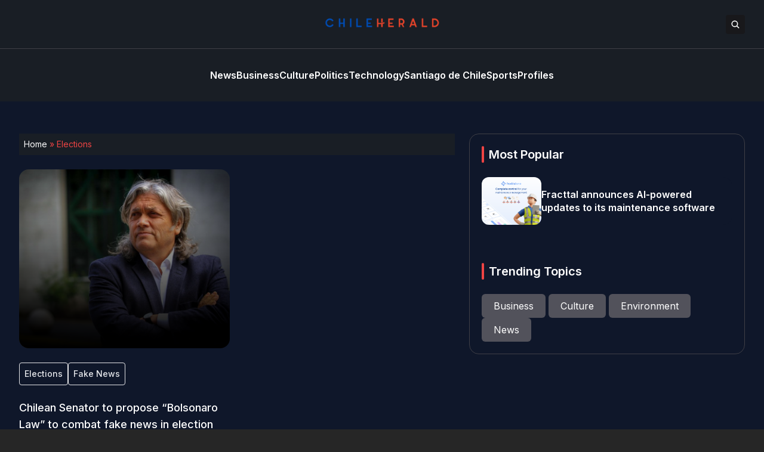

--- FILE ---
content_type: text/html; charset=UTF-8
request_url: https://www.chileherald.com/tag/elections/
body_size: 11351
content:


<!DOCTYPE html>
<html lang="en">
<head>
  <meta charset="UTF-8">
  <meta http-equiv="X-UA-Compatible" content="IE=edge">
  <meta name="viewport" content="width=device-width, initial-scale=1.0">
  <link rel="icon" type="image/png" href="https://www.chileherald.com/wp-content/themes/barbatos/assets/images/favicon.png">
  <link rel="stylesheet" href="https://www.chileherald.com/wp-content/themes/barbatos/assets/css/tailwindstyle.css">
  <!-- <script src="https://cdn.tailwindcss.com"></script> -->
  <link rel="preconnect" href="https://fonts.googleapis.com">
  <link rel="preconnect" href="https://fonts.gstatic.com" crossorigin>
  <link rel="stylesheet" href="https://www.chileherald.com/wp-content/themes/barbatos/assets/css/main.css">
  <title>Elections - Chile Herald</title>

  <!-- Google Tag Manager -->
  <!-- <script>(function(w,d,s,l,i){w[l]=w[l]||[];w[l].push({'gtm.start':
  new Date().getTime(),event:'gtm.js'});var f=d.getElementsByTagName(s)[0],
  j=d.createElement(s),dl=l!='dataLayer'?'&l='+l:'';j.async=true;j.src=
  'https://www.googletagmanager.com/gtm.js?id='+i+dl;f.parentNode.insertBefore(j,f);
  })(window,document,'script','dataLayer','GTM-M384CQL');</script> -->
  <!-- End Google Tag Manager -->

  <meta name='robots' content='index, follow, max-image-preview:large, max-snippet:-1, max-video-preview:-1' />

	<!-- This site is optimized with the Yoast SEO plugin v26.6 - https://yoast.com/wordpress/plugins/seo/ -->
	<link rel="canonical" href="https://chileherald.com/tag/elections/" />
	<meta property="og:locale" content="en_US" />
	<meta property="og:type" content="article" />
	<meta property="og:title" content="Elections - Chile Herald" />
	<meta property="og:url" content="https://chileherald.com/tag/elections/" />
	<meta property="og:site_name" content="Chile Herald" />
	<meta name="twitter:card" content="summary_large_image" />
	<script type="application/ld+json" class="yoast-schema-graph">{"@context":"https://schema.org","@graph":[{"@type":"CollectionPage","@id":"https://chileherald.com/tag/elections/","url":"https://chileherald.com/tag/elections/","name":"Elections - Chile Herald","isPartOf":{"@id":"https://chileherald.com/#website"},"primaryImageOfPage":{"@id":"https://chileherald.com/tag/elections/#primaryimage"},"image":{"@id":"https://chileherald.com/tag/elections/#primaryimage"},"thumbnailUrl":"https://www.chileherald.com/wp-content/uploads/2018/10/@andystefano.jpg","breadcrumb":{"@id":"https://chileherald.com/tag/elections/#breadcrumb"},"inLanguage":"en-US"},{"@type":"ImageObject","inLanguage":"en-US","@id":"https://chileherald.com/tag/elections/#primaryimage","url":"https://www.chileherald.com/wp-content/uploads/2018/10/@andystefano.jpg","contentUrl":"https://www.chileherald.com/wp-content/uploads/2018/10/@andystefano.jpg","width":820,"height":620,"caption":"Photo courtesy of Twitter @andystefano"},{"@type":"BreadcrumbList","@id":"https://chileherald.com/tag/elections/#breadcrumb","itemListElement":[{"@type":"ListItem","position":1,"name":"Home","item":"https://chileherald.com/"},{"@type":"ListItem","position":2,"name":"Elections"}]},{"@type":"WebSite","@id":"https://chileherald.com/#website","url":"https://chileherald.com/","name":"Chile Herald","description":"","potentialAction":[{"@type":"SearchAction","target":{"@type":"EntryPoint","urlTemplate":"https://chileherald.com/?s={search_term_string}"},"query-input":{"@type":"PropertyValueSpecification","valueRequired":true,"valueName":"search_term_string"}}],"inLanguage":"en-US"}]}</script>
	<!-- / Yoast SEO plugin. -->


<link rel='dns-prefetch' href='//www.googletagmanager.com' />
<link rel="alternate" type="application/rss+xml" title="Chile Herald &raquo; Elections Tag Feed" href="https://www.chileherald.com/tag/elections/feed/" />
<style id='wp-img-auto-sizes-contain-inline-css' type='text/css'>
img:is([sizes=auto i],[sizes^="auto," i]){contain-intrinsic-size:3000px 1500px}
/*# sourceURL=wp-img-auto-sizes-contain-inline-css */
</style>
<style id='wp-emoji-styles-inline-css' type='text/css'>

	img.wp-smiley, img.emoji {
		display: inline !important;
		border: none !important;
		box-shadow: none !important;
		height: 1em !important;
		width: 1em !important;
		margin: 0 0.07em !important;
		vertical-align: -0.1em !important;
		background: none !important;
		padding: 0 !important;
	}
/*# sourceURL=wp-emoji-styles-inline-css */
</style>
<style id='wp-block-library-inline-css' type='text/css'>
:root{--wp-block-synced-color:#7a00df;--wp-block-synced-color--rgb:122,0,223;--wp-bound-block-color:var(--wp-block-synced-color);--wp-editor-canvas-background:#ddd;--wp-admin-theme-color:#007cba;--wp-admin-theme-color--rgb:0,124,186;--wp-admin-theme-color-darker-10:#006ba1;--wp-admin-theme-color-darker-10--rgb:0,107,160.5;--wp-admin-theme-color-darker-20:#005a87;--wp-admin-theme-color-darker-20--rgb:0,90,135;--wp-admin-border-width-focus:2px}@media (min-resolution:192dpi){:root{--wp-admin-border-width-focus:1.5px}}.wp-element-button{cursor:pointer}:root .has-very-light-gray-background-color{background-color:#eee}:root .has-very-dark-gray-background-color{background-color:#313131}:root .has-very-light-gray-color{color:#eee}:root .has-very-dark-gray-color{color:#313131}:root .has-vivid-green-cyan-to-vivid-cyan-blue-gradient-background{background:linear-gradient(135deg,#00d084,#0693e3)}:root .has-purple-crush-gradient-background{background:linear-gradient(135deg,#34e2e4,#4721fb 50%,#ab1dfe)}:root .has-hazy-dawn-gradient-background{background:linear-gradient(135deg,#faaca8,#dad0ec)}:root .has-subdued-olive-gradient-background{background:linear-gradient(135deg,#fafae1,#67a671)}:root .has-atomic-cream-gradient-background{background:linear-gradient(135deg,#fdd79a,#004a59)}:root .has-nightshade-gradient-background{background:linear-gradient(135deg,#330968,#31cdcf)}:root .has-midnight-gradient-background{background:linear-gradient(135deg,#020381,#2874fc)}:root{--wp--preset--font-size--normal:16px;--wp--preset--font-size--huge:42px}.has-regular-font-size{font-size:1em}.has-larger-font-size{font-size:2.625em}.has-normal-font-size{font-size:var(--wp--preset--font-size--normal)}.has-huge-font-size{font-size:var(--wp--preset--font-size--huge)}.has-text-align-center{text-align:center}.has-text-align-left{text-align:left}.has-text-align-right{text-align:right}.has-fit-text{white-space:nowrap!important}#end-resizable-editor-section{display:none}.aligncenter{clear:both}.items-justified-left{justify-content:flex-start}.items-justified-center{justify-content:center}.items-justified-right{justify-content:flex-end}.items-justified-space-between{justify-content:space-between}.screen-reader-text{border:0;clip-path:inset(50%);height:1px;margin:-1px;overflow:hidden;padding:0;position:absolute;width:1px;word-wrap:normal!important}.screen-reader-text:focus{background-color:#ddd;clip-path:none;color:#444;display:block;font-size:1em;height:auto;left:5px;line-height:normal;padding:15px 23px 14px;text-decoration:none;top:5px;width:auto;z-index:100000}html :where(.has-border-color){border-style:solid}html :where([style*=border-top-color]){border-top-style:solid}html :where([style*=border-right-color]){border-right-style:solid}html :where([style*=border-bottom-color]){border-bottom-style:solid}html :where([style*=border-left-color]){border-left-style:solid}html :where([style*=border-width]){border-style:solid}html :where([style*=border-top-width]){border-top-style:solid}html :where([style*=border-right-width]){border-right-style:solid}html :where([style*=border-bottom-width]){border-bottom-style:solid}html :where([style*=border-left-width]){border-left-style:solid}html :where(img[class*=wp-image-]){height:auto;max-width:100%}:where(figure){margin:0 0 1em}html :where(.is-position-sticky){--wp-admin--admin-bar--position-offset:var(--wp-admin--admin-bar--height,0px)}@media screen and (max-width:600px){html :where(.is-position-sticky){--wp-admin--admin-bar--position-offset:0px}}

/*# sourceURL=wp-block-library-inline-css */
</style><style id='global-styles-inline-css' type='text/css'>
:root{--wp--preset--aspect-ratio--square: 1;--wp--preset--aspect-ratio--4-3: 4/3;--wp--preset--aspect-ratio--3-4: 3/4;--wp--preset--aspect-ratio--3-2: 3/2;--wp--preset--aspect-ratio--2-3: 2/3;--wp--preset--aspect-ratio--16-9: 16/9;--wp--preset--aspect-ratio--9-16: 9/16;--wp--preset--color--black: #000000;--wp--preset--color--cyan-bluish-gray: #abb8c3;--wp--preset--color--white: #ffffff;--wp--preset--color--pale-pink: #f78da7;--wp--preset--color--vivid-red: #cf2e2e;--wp--preset--color--luminous-vivid-orange: #ff6900;--wp--preset--color--luminous-vivid-amber: #fcb900;--wp--preset--color--light-green-cyan: #7bdcb5;--wp--preset--color--vivid-green-cyan: #00d084;--wp--preset--color--pale-cyan-blue: #8ed1fc;--wp--preset--color--vivid-cyan-blue: #0693e3;--wp--preset--color--vivid-purple: #9b51e0;--wp--preset--gradient--vivid-cyan-blue-to-vivid-purple: linear-gradient(135deg,rgb(6,147,227) 0%,rgb(155,81,224) 100%);--wp--preset--gradient--light-green-cyan-to-vivid-green-cyan: linear-gradient(135deg,rgb(122,220,180) 0%,rgb(0,208,130) 100%);--wp--preset--gradient--luminous-vivid-amber-to-luminous-vivid-orange: linear-gradient(135deg,rgb(252,185,0) 0%,rgb(255,105,0) 100%);--wp--preset--gradient--luminous-vivid-orange-to-vivid-red: linear-gradient(135deg,rgb(255,105,0) 0%,rgb(207,46,46) 100%);--wp--preset--gradient--very-light-gray-to-cyan-bluish-gray: linear-gradient(135deg,rgb(238,238,238) 0%,rgb(169,184,195) 100%);--wp--preset--gradient--cool-to-warm-spectrum: linear-gradient(135deg,rgb(74,234,220) 0%,rgb(151,120,209) 20%,rgb(207,42,186) 40%,rgb(238,44,130) 60%,rgb(251,105,98) 80%,rgb(254,248,76) 100%);--wp--preset--gradient--blush-light-purple: linear-gradient(135deg,rgb(255,206,236) 0%,rgb(152,150,240) 100%);--wp--preset--gradient--blush-bordeaux: linear-gradient(135deg,rgb(254,205,165) 0%,rgb(254,45,45) 50%,rgb(107,0,62) 100%);--wp--preset--gradient--luminous-dusk: linear-gradient(135deg,rgb(255,203,112) 0%,rgb(199,81,192) 50%,rgb(65,88,208) 100%);--wp--preset--gradient--pale-ocean: linear-gradient(135deg,rgb(255,245,203) 0%,rgb(182,227,212) 50%,rgb(51,167,181) 100%);--wp--preset--gradient--electric-grass: linear-gradient(135deg,rgb(202,248,128) 0%,rgb(113,206,126) 100%);--wp--preset--gradient--midnight: linear-gradient(135deg,rgb(2,3,129) 0%,rgb(40,116,252) 100%);--wp--preset--font-size--small: 13px;--wp--preset--font-size--medium: 20px;--wp--preset--font-size--large: 36px;--wp--preset--font-size--x-large: 42px;--wp--preset--spacing--20: 0.44rem;--wp--preset--spacing--30: 0.67rem;--wp--preset--spacing--40: 1rem;--wp--preset--spacing--50: 1.5rem;--wp--preset--spacing--60: 2.25rem;--wp--preset--spacing--70: 3.38rem;--wp--preset--spacing--80: 5.06rem;--wp--preset--shadow--natural: 6px 6px 9px rgba(0, 0, 0, 0.2);--wp--preset--shadow--deep: 12px 12px 50px rgba(0, 0, 0, 0.4);--wp--preset--shadow--sharp: 6px 6px 0px rgba(0, 0, 0, 0.2);--wp--preset--shadow--outlined: 6px 6px 0px -3px rgb(255, 255, 255), 6px 6px rgb(0, 0, 0);--wp--preset--shadow--crisp: 6px 6px 0px rgb(0, 0, 0);}:where(.is-layout-flex){gap: 0.5em;}:where(.is-layout-grid){gap: 0.5em;}body .is-layout-flex{display: flex;}.is-layout-flex{flex-wrap: wrap;align-items: center;}.is-layout-flex > :is(*, div){margin: 0;}body .is-layout-grid{display: grid;}.is-layout-grid > :is(*, div){margin: 0;}:where(.wp-block-columns.is-layout-flex){gap: 2em;}:where(.wp-block-columns.is-layout-grid){gap: 2em;}:where(.wp-block-post-template.is-layout-flex){gap: 1.25em;}:where(.wp-block-post-template.is-layout-grid){gap: 1.25em;}.has-black-color{color: var(--wp--preset--color--black) !important;}.has-cyan-bluish-gray-color{color: var(--wp--preset--color--cyan-bluish-gray) !important;}.has-white-color{color: var(--wp--preset--color--white) !important;}.has-pale-pink-color{color: var(--wp--preset--color--pale-pink) !important;}.has-vivid-red-color{color: var(--wp--preset--color--vivid-red) !important;}.has-luminous-vivid-orange-color{color: var(--wp--preset--color--luminous-vivid-orange) !important;}.has-luminous-vivid-amber-color{color: var(--wp--preset--color--luminous-vivid-amber) !important;}.has-light-green-cyan-color{color: var(--wp--preset--color--light-green-cyan) !important;}.has-vivid-green-cyan-color{color: var(--wp--preset--color--vivid-green-cyan) !important;}.has-pale-cyan-blue-color{color: var(--wp--preset--color--pale-cyan-blue) !important;}.has-vivid-cyan-blue-color{color: var(--wp--preset--color--vivid-cyan-blue) !important;}.has-vivid-purple-color{color: var(--wp--preset--color--vivid-purple) !important;}.has-black-background-color{background-color: var(--wp--preset--color--black) !important;}.has-cyan-bluish-gray-background-color{background-color: var(--wp--preset--color--cyan-bluish-gray) !important;}.has-white-background-color{background-color: var(--wp--preset--color--white) !important;}.has-pale-pink-background-color{background-color: var(--wp--preset--color--pale-pink) !important;}.has-vivid-red-background-color{background-color: var(--wp--preset--color--vivid-red) !important;}.has-luminous-vivid-orange-background-color{background-color: var(--wp--preset--color--luminous-vivid-orange) !important;}.has-luminous-vivid-amber-background-color{background-color: var(--wp--preset--color--luminous-vivid-amber) !important;}.has-light-green-cyan-background-color{background-color: var(--wp--preset--color--light-green-cyan) !important;}.has-vivid-green-cyan-background-color{background-color: var(--wp--preset--color--vivid-green-cyan) !important;}.has-pale-cyan-blue-background-color{background-color: var(--wp--preset--color--pale-cyan-blue) !important;}.has-vivid-cyan-blue-background-color{background-color: var(--wp--preset--color--vivid-cyan-blue) !important;}.has-vivid-purple-background-color{background-color: var(--wp--preset--color--vivid-purple) !important;}.has-black-border-color{border-color: var(--wp--preset--color--black) !important;}.has-cyan-bluish-gray-border-color{border-color: var(--wp--preset--color--cyan-bluish-gray) !important;}.has-white-border-color{border-color: var(--wp--preset--color--white) !important;}.has-pale-pink-border-color{border-color: var(--wp--preset--color--pale-pink) !important;}.has-vivid-red-border-color{border-color: var(--wp--preset--color--vivid-red) !important;}.has-luminous-vivid-orange-border-color{border-color: var(--wp--preset--color--luminous-vivid-orange) !important;}.has-luminous-vivid-amber-border-color{border-color: var(--wp--preset--color--luminous-vivid-amber) !important;}.has-light-green-cyan-border-color{border-color: var(--wp--preset--color--light-green-cyan) !important;}.has-vivid-green-cyan-border-color{border-color: var(--wp--preset--color--vivid-green-cyan) !important;}.has-pale-cyan-blue-border-color{border-color: var(--wp--preset--color--pale-cyan-blue) !important;}.has-vivid-cyan-blue-border-color{border-color: var(--wp--preset--color--vivid-cyan-blue) !important;}.has-vivid-purple-border-color{border-color: var(--wp--preset--color--vivid-purple) !important;}.has-vivid-cyan-blue-to-vivid-purple-gradient-background{background: var(--wp--preset--gradient--vivid-cyan-blue-to-vivid-purple) !important;}.has-light-green-cyan-to-vivid-green-cyan-gradient-background{background: var(--wp--preset--gradient--light-green-cyan-to-vivid-green-cyan) !important;}.has-luminous-vivid-amber-to-luminous-vivid-orange-gradient-background{background: var(--wp--preset--gradient--luminous-vivid-amber-to-luminous-vivid-orange) !important;}.has-luminous-vivid-orange-to-vivid-red-gradient-background{background: var(--wp--preset--gradient--luminous-vivid-orange-to-vivid-red) !important;}.has-very-light-gray-to-cyan-bluish-gray-gradient-background{background: var(--wp--preset--gradient--very-light-gray-to-cyan-bluish-gray) !important;}.has-cool-to-warm-spectrum-gradient-background{background: var(--wp--preset--gradient--cool-to-warm-spectrum) !important;}.has-blush-light-purple-gradient-background{background: var(--wp--preset--gradient--blush-light-purple) !important;}.has-blush-bordeaux-gradient-background{background: var(--wp--preset--gradient--blush-bordeaux) !important;}.has-luminous-dusk-gradient-background{background: var(--wp--preset--gradient--luminous-dusk) !important;}.has-pale-ocean-gradient-background{background: var(--wp--preset--gradient--pale-ocean) !important;}.has-electric-grass-gradient-background{background: var(--wp--preset--gradient--electric-grass) !important;}.has-midnight-gradient-background{background: var(--wp--preset--gradient--midnight) !important;}.has-small-font-size{font-size: var(--wp--preset--font-size--small) !important;}.has-medium-font-size{font-size: var(--wp--preset--font-size--medium) !important;}.has-large-font-size{font-size: var(--wp--preset--font-size--large) !important;}.has-x-large-font-size{font-size: var(--wp--preset--font-size--x-large) !important;}
/*# sourceURL=global-styles-inline-css */
</style>

<style id='classic-theme-styles-inline-css' type='text/css'>
/*! This file is auto-generated */
.wp-block-button__link{color:#fff;background-color:#32373c;border-radius:9999px;box-shadow:none;text-decoration:none;padding:calc(.667em + 2px) calc(1.333em + 2px);font-size:1.125em}.wp-block-file__button{background:#32373c;color:#fff;text-decoration:none}
/*# sourceURL=/wp-includes/css/classic-themes.min.css */
</style>

<!-- Google tag (gtag.js) snippet added by Site Kit -->
<!-- Google Analytics snippet added by Site Kit -->
<script type="text/javascript" src="https://www.googletagmanager.com/gtag/js?id=GT-5D9BCQ9" id="google_gtagjs-js" async></script>
<script type="text/javascript" id="google_gtagjs-js-after">
/* <![CDATA[ */
window.dataLayer = window.dataLayer || [];function gtag(){dataLayer.push(arguments);}
gtag("set","linker",{"domains":["www.chileherald.com"]});
gtag("js", new Date());
gtag("set", "developer_id.dZTNiMT", true);
gtag("config", "GT-5D9BCQ9");
//# sourceURL=google_gtagjs-js-after
/* ]]> */
</script>
<link rel="https://api.w.org/" href="https://www.chileherald.com/wp-json/" /><link rel="alternate" title="JSON" type="application/json" href="https://www.chileherald.com/wp-json/wp/v2/tags/147" /><link rel="EditURI" type="application/rsd+xml" title="RSD" href="https://www.chileherald.com/xmlrpc.php?rsd" />
<meta name="generator" content="WordPress 6.9" />
<meta name="generator" content="Site Kit by Google 1.168.0" /><link rel="icon" href="https://www.chileherald.com/wp-content/uploads/2018/08/cropped-fabicon2-32x32.png" sizes="32x32" />
<link rel="icon" href="https://www.chileherald.com/wp-content/uploads/2018/08/cropped-fabicon2-192x192.png" sizes="192x192" />
<link rel="apple-touch-icon" href="https://www.chileherald.com/wp-content/uploads/2018/08/cropped-fabicon2-180x180.png" />
<meta name="msapplication-TileImage" content="https://www.chileherald.com/wp-content/uploads/2018/08/cropped-fabicon2-270x270.png" />
</head>
<body>

<!-- Google Tag Manager (noscript) -->
<!-- <noscript><iframe src="https://www.googletagmanager.com/ns.html?id=GTM-M384CQL" height="0" width="0" style="display:none;visibility:hidden"></iframe></noscript> -->
<!-- End Google Tag Manager (noscript) -->


<div class="onScrollDown hjs fixed  top-0 left-0 w-full z-50">
  <div class="header bg-he text-white">
    <div class="topbar border-b border-b-zinc-700 py-6 transition-all duration-300 relative">

      <div class="absolute left-0 h-full w-full bg-he searchModal z-30 transition-all">
        <div class="flex items-center w-full h-full">
          <div class="w-full px-2 md:px-10">
              
            <div class="flex items-center justify-center w-full h-full">
              <div class="w-full px-5 sm:px-10">
                <form class="border-b border-gray-800 input-group relative flex w-full justify-end " action="https://www.chileherald.com" method="GET">
                  <input type="text" name="s" value="" class=" bg-transparent text-sm md:text-2xl form-control relative flex-auto min-w-0 block px-3 font-normal text-gray-70 border-none m-0 focus:outline-none" placeholder="Search">
                  
                  <button type="submit" class="btn pl-4  font-medium text-xs focus:shadow-lg focus:outline-none flex items-center">
                    <img class="w-4 filter-white" src="https://www.chileherald.com/wp-content/themes/barbatos/assets/images/icon-search.svg" alt="techli search">
                  </button>
                </form>
              </div>
  
              <button class="font-medium text-xl relative -top-0.5" id="closeSearch" style="line-height:1;">x</button>
            </div>
          </div>
        </div>
      </div>

      <div class="lg:w-[95%] 2xl:w-[1440px] m-auto px-4 lg:px-0">
        <div class="w-full flex justify-between items-center gap-2">

          <div class="w-2/5 hidden lg:block">
            <!-- <div class="w-full flex items-center gap-6">
              <a href="https://www.facebook.com/techli/" target="_blank" class="transition-all hover:text-red-500">
                <svg xmlns="http://www.w3.org/2000/svg" viewBox="0 0 320 512" class="w-2.5 ">
                  <path class="transition-all duration-100" fill="currentColor" d="M279.14 288l14.22-92.66h-88.91v-60.13c0-25.35 12.42-50.06 52.24-50.06h40.42V6.26S260.43 0 225.36 0c-73.22 0-121.08 44.38-121.08 124.72v70.62H22.89V288h81.39v224h100.17V288z"/>
                </svg>
              </a>
    
              <a href="https://twitter.com/Techli" target="_blank" class="transition-all hover:text-red-500">
                <svg xmlns="http://www.w3.org/2000/svg" viewBox="0 0 512 512" class="w-4"><path class="transition-all duration-100" fill="currentColor" d="M459.37 151.716c.325 4.548.325 9.097.325 13.645 0 138.72-105.583 298.558-298.558 298.558-59.452 0-114.68-17.219-161.137-47.106 8.447.974 16.568 1.299 25.34 1.299 49.055 0 94.213-16.568 130.274-44.832-46.132-.975-84.792-31.188-98.112-72.772 6.498.974 12.995 1.624 19.818 1.624 9.421 0 18.843-1.3 27.614-3.573-48.081-9.747-84.143-51.98-84.143-102.985v-1.299c13.969 7.797 30.214 12.67 47.431 13.319-28.264-18.843-46.781-51.005-46.781-87.391 0-19.492 5.197-37.36 14.294-52.954 51.655 63.675 129.3 105.258 216.365 109.807-1.624-7.797-2.599-15.918-2.599-24.04 0-57.828 46.782-104.934 104.934-104.934 30.213 0 57.502 12.67 76.67 33.137 23.715-4.548 46.456-13.32 66.599-25.34-7.798 24.366-24.366 44.833-46.132 57.827 21.117-2.273 41.584-8.122 60.426-16.243-14.292 20.791-32.161 39.308-52.628 54.253z"/></svg>
              </a>
    
              <a href="https://www.instagram.com/techlinews/" target="_blank" class="transition-all hover:text-red-500">
                <svg xmlns="http://www.w3.org/2000/svg" viewBox="0 0 448 512" class="w-4"><path class="transition-all duration-100" fill="currentColor" d="M224.1 141c-63.6 0-114.9 51.3-114.9 114.9s51.3 114.9 114.9 114.9S339 319.5 339 255.9 287.7 141 224.1 141zm0 189.6c-41.1 0-74.7-33.5-74.7-74.7s33.5-74.7 74.7-74.7 74.7 33.5 74.7 74.7-33.6 74.7-74.7 74.7zm146.4-194.3c0 14.9-12 26.8-26.8 26.8-14.9 0-26.8-12-26.8-26.8s12-26.8 26.8-26.8 26.8 12 26.8 26.8zm76.1 27.2c-1.7-35.9-9.9-67.7-36.2-93.9-26.2-26.2-58-34.4-93.9-36.2-37-2.1-147.9-2.1-184.9 0-35.8 1.7-67.6 9.9-93.9 36.1s-34.4 58-36.2 93.9c-2.1 37-2.1 147.9 0 184.9 1.7 35.9 9.9 67.7 36.2 93.9s58 34.4 93.9 36.2c37 2.1 147.9 2.1 184.9 0 35.9-1.7 67.7-9.9 93.9-36.2 26.2-26.2 34.4-58 36.2-93.9 2.1-37 2.1-147.8 0-184.8zM398.8 388c-7.8 19.6-22.9 34.7-42.6 42.6-29.5 11.7-99.5 9-132.1 9s-102.7 2.6-132.1-9c-19.6-7.8-34.7-22.9-42.6-42.6-11.7-29.5-9-99.5-9-132.1s-2.6-102.7 9-132.1c7.8-19.6 22.9-34.7 42.6-42.6 29.5-11.7 99.5-9 132.1-9s102.7-2.6 132.1 9c19.6 7.8 34.7 22.9 42.6 42.6 11.7 29.5 9 99.5 9 132.1s2.7 102.7-9 132.1z"></path></svg>
              </a>
    
              <a href="https://www.linkedin.com/company/techli/" target="_blank" class="transition-all hover:text-red-500">
                <svg xmlns="http://www.w3.org/2000/svg" viewBox="0 0 448 512" class="w-4 h-4"><path fill="currentColor" d="M100.28 448H7.4V148.9h92.88zM53.79 108.1C24.09 108.1 0 83.5 0 53.8a53.79 53.79 0 0 1 107.58 0c0 29.7-24.1 54.3-53.79 54.3zM447.9 448h-92.68V302.4c0-34.7-.7-79.2-48.29-79.2-48.29 0-55.69 37.7-55.69 76.7V448h-92.78V148.9h89.08v40.8h1.3c12.4-23.5 42.69-48.3 87.88-48.3 94 0 111.28 61.9 111.28 142.3V448z"></path></svg>
              </a>
            </div> -->
          </div>

          <div class="w-2/5 lg:text-center">
            <a href="https://www.chileherald.com" class="inline-block">
              <img class="w-[120px] lg:w-[200px] lg:m-auto logo transition-all duration-200" src="https://www.chileherald.com/wp-content/themes/barbatos/assets/images/logo.png" alt="Logo">
            </a>
          </div>

          <div class="w-2/5 flex items-center justify-end gap-2">
            <button class="rounded bg-zinc-900 btn p-2 text-white hover:bg-red-500 transition-all duration-300 font-medium text-xs focus:shadow-lg focus:outline-none items-center openSearch" type="button"> 
              <img class="w-4 filter-white" src="https://www.chileherald.com/wp-content/themes/barbatos/assets/images/icon-search.svg" alt="techli search">
            </button>

            <div class="block lg:hidden">
              <div class="wrap-hamburger" id="hamburgerMobile">
                <span></span>
                <span></span>
                <span></span>
              </div>
            </div>
          </div>
        </div>
      </div>
    </div>

    <div class="menu">
      <div class="hidden lg:block mobileNav lg:w-[95%] 2xl:w-[1440px] m-auto px-4 lg:px-0 py-6">
        <nav class="text-center lg:flex lg:flex-wrap justify-center gap-x-7 nav text-white">
            
              <div class="relative">
                <div class="lg:flex items-center gap-2">
                  <a 
                    class="relative py-2 font-semibold transition-all hover:text-red-500"
                    href="https://www.chileherald.com/news/" 
                    target=""
                  >
                    <span>News</span>
                  </a>
                </div>
              </div>
              
              <div class="relative">
                <div class="lg:flex items-center gap-2">
                  <a 
                    class="relative py-2 font-semibold transition-all hover:text-red-500"
                    href="https://www.chileherald.com/business/" 
                    target=""
                  >
                    <span>Business</span>
                  </a>
                </div>
              </div>
              
              <div class="relative">
                <div class="lg:flex items-center gap-2">
                  <a 
                    class="relative py-2 font-semibold transition-all hover:text-red-500"
                    href="https://www.chileherald.com/culture/" 
                    target=""
                  >
                    <span>Culture</span>
                  </a>
                </div>
              </div>
              
              <div class="relative">
                <div class="lg:flex items-center gap-2">
                  <a 
                    class="relative py-2 font-semibold transition-all hover:text-red-500"
                    href="https://www.chileherald.com/politics/" 
                    target=""
                  >
                    <span>Politics</span>
                  </a>
                </div>
              </div>
              
              <div class="relative">
                <div class="lg:flex items-center gap-2">
                  <a 
                    class="relative py-2 font-semibold transition-all hover:text-red-500"
                    href="https://www.chileherald.com/technology/" 
                    target=""
                  >
                    <span>Technology</span>
                  </a>
                </div>
              </div>
              
              <div class="relative">
                <div class="lg:flex items-center gap-2">
                  <a 
                    class="relative py-2 font-semibold transition-all hover:text-red-500"
                    href="https://www.chileherald.com/santiago-de-chile/" 
                    target=""
                  >
                    <span>Santiago de Chile</span>
                  </a>
                </div>
              </div>
              
              <div class="relative">
                <div class="lg:flex items-center gap-2">
                  <a 
                    class="relative py-2 font-semibold transition-all hover:text-red-500"
                    href="https://www.chileherald.com/sports/" 
                    target=""
                  >
                    <span>Sports</span>
                  </a>
                </div>
              </div>
              
              <div class="relative">
                <div class="lg:flex items-center gap-2">
                  <a 
                    class="relative py-2 font-semibold transition-all hover:text-red-500"
                    href="https://www.chileherald.com/profiles/" 
                    target=""
                  >
                    <span>Profiles</span>
                  </a>
                </div>
              </div>
                              </nav>

        <div class="block lg:hidden">
          <div class="w-full flex items-center justify-center gap-6 mt-6">
            <a href="https://www.facebook.com/techli/" target="_blank">
              <svg xmlns="http://www.w3.org/2000/svg" viewBox="0 0 320 512" class="w-2.5 ">
                <path class="transition-all duration-100" fill="currentColor" d="M279.14 288l14.22-92.66h-88.91v-60.13c0-25.35 12.42-50.06 52.24-50.06h40.42V6.26S260.43 0 225.36 0c-73.22 0-121.08 44.38-121.08 124.72v70.62H22.89V288h81.39v224h100.17V288z"/>
              </svg>
            </a>
  
            <a href="https://twitter.com/Techli" target="_blank">
              <svg xmlns="http://www.w3.org/2000/svg" viewBox="0 0 512 512" class="w-4"><path class="transition-all duration-100" fill="currentColor" d="M459.37 151.716c.325 4.548.325 9.097.325 13.645 0 138.72-105.583 298.558-298.558 298.558-59.452 0-114.68-17.219-161.137-47.106 8.447.974 16.568 1.299 25.34 1.299 49.055 0 94.213-16.568 130.274-44.832-46.132-.975-84.792-31.188-98.112-72.772 6.498.974 12.995 1.624 19.818 1.624 9.421 0 18.843-1.3 27.614-3.573-48.081-9.747-84.143-51.98-84.143-102.985v-1.299c13.969 7.797 30.214 12.67 47.431 13.319-28.264-18.843-46.781-51.005-46.781-87.391 0-19.492 5.197-37.36 14.294-52.954 51.655 63.675 129.3 105.258 216.365 109.807-1.624-7.797-2.599-15.918-2.599-24.04 0-57.828 46.782-104.934 104.934-104.934 30.213 0 57.502 12.67 76.67 33.137 23.715-4.548 46.456-13.32 66.599-25.34-7.798 24.366-24.366 44.833-46.132 57.827 21.117-2.273 41.584-8.122 60.426-16.243-14.292 20.791-32.161 39.308-52.628 54.253z"/></svg>
            </a>
  
            <a href="https://www.instagram.com/techlinews/" target="_blank">
              <svg xmlns="http://www.w3.org/2000/svg" viewBox="0 0 448 512" class="w-4"><path class="transition-all duration-100" fill="currentColor" d="M224.1 141c-63.6 0-114.9 51.3-114.9 114.9s51.3 114.9 114.9 114.9S339 319.5 339 255.9 287.7 141 224.1 141zm0 189.6c-41.1 0-74.7-33.5-74.7-74.7s33.5-74.7 74.7-74.7 74.7 33.5 74.7 74.7-33.6 74.7-74.7 74.7zm146.4-194.3c0 14.9-12 26.8-26.8 26.8-14.9 0-26.8-12-26.8-26.8s12-26.8 26.8-26.8 26.8 12 26.8 26.8zm76.1 27.2c-1.7-35.9-9.9-67.7-36.2-93.9-26.2-26.2-58-34.4-93.9-36.2-37-2.1-147.9-2.1-184.9 0-35.8 1.7-67.6 9.9-93.9 36.1s-34.4 58-36.2 93.9c-2.1 37-2.1 147.9 0 184.9 1.7 35.9 9.9 67.7 36.2 93.9s58 34.4 93.9 36.2c37 2.1 147.9 2.1 184.9 0 35.9-1.7 67.7-9.9 93.9-36.2 26.2-26.2 34.4-58 36.2-93.9 2.1-37 2.1-147.8 0-184.8zM398.8 388c-7.8 19.6-22.9 34.7-42.6 42.6-29.5 11.7-99.5 9-132.1 9s-102.7 2.6-132.1-9c-19.6-7.8-34.7-22.9-42.6-42.6-11.7-29.5-9-99.5-9-132.1s-2.6-102.7 9-132.1c7.8-19.6 22.9-34.7 42.6-42.6 29.5-11.7 99.5-9 132.1-9s102.7-2.6 132.1 9c19.6 7.8 34.7 22.9 42.6 42.6 11.7 29.5 9 99.5 9 132.1s2.7 102.7-9 132.1z"></path></svg>
            </a>
  
            <a href="https://www.linkedin.com/company/techli/" target="_blank">
              <svg xmlns="http://www.w3.org/2000/svg" viewBox="0 0 448 512" class="w-4 h-4"><path fill="currentColor" d="M100.28 448H7.4V148.9h92.88zM53.79 108.1C24.09 108.1 0 83.5 0 53.8a53.79 53.79 0 0 1 107.58 0c0 29.7-24.1 54.3-53.79 54.3zM447.9 448h-92.68V302.4c0-34.7-.7-79.2-48.29-79.2-48.29 0-55.69 37.7-55.69 76.7V448h-92.78V148.9h89.08v40.8h1.3c12.4-23.5 42.69-48.3 87.88-48.3 94 0 111.28 61.9 111.28 142.3V448z"></path></svg>
            </a>
          </div>
        </div>
      </div>
    </div>
  </div>
</div>

<div class="pt-16 lg:pt-32"></div>


<main>
  <section class="py-10 lg:py-24 bg-slate-900">
		<div class="lg:w-[95%] 2xl:w-[1440px] m-auto px-8 lg:px-0">
			<div class="lg:flex">
				<div class="w-full lg:w-[60%]">
          <div class="text-white text-sm bg-he breadcrumb">
            <div class="p-2 rounded mb-6">
<p id="breadcrumbs"><span><span><a href="https://chileherald.com/">Home</a></span> » <span class="breadcrumb_last" aria-current="page">Elections</span></span></p></div>          </div>

          <div class="grid xl:grid-cols-2 gap-6">
                            <div class="article article-hover bg-slate-900 overflow-hidden text-white relative">
                  <div class="h-[200px] lg:h-[300px] relative" title="Chilean Senator to propose &#8220;Bolsonaro Law&#8221; to combat fake news in election campaigns">
                    <div class="article-image overflow-hidden imgfit h-full relative rounded-2xl">
                      <a href="https://www.chileherald.com/bolsonaro-law-fake-news-elections/1526/" class="block w-full h-full z-10 relative ">
                        <img width="820" height="620" src="https://www.chileherald.com/wp-content/uploads/2018/10/@andystefano.jpg" class="attachment-large size-large wp-post-image" alt="" decoding="async" fetchpriority="high" srcset="https://www.chileherald.com/wp-content/uploads/2018/10/@andystefano.jpg 820w, https://www.chileherald.com/wp-content/uploads/2018/10/@andystefano-300x227.jpg 300w, https://www.chileherald.com/wp-content/uploads/2018/10/@andystefano-768x581.jpg 768w" sizes="(max-width: 820px) 100vw, 820px" />                        <div class="absolute top-0 left-0 w-full h-full bg-gradient-to-t from-black to-transparent"></div>
                      </a>
                    </div>
                  </div>
  
                  <div class="pb-5">
                    <div class="my-6 text-sm font-medium flex flex-wrap gap-2">
                                            <ul class="flex flex-wrap gap-2">
                                                                            <li>
                            <a href="https://www.chileherald.com/tag/elections/" class="rounded block border border-zinc-200 p-2 text-sm text-gray-200 hover:bg-red-800 hover:text-white 500-duration transition hover:border-red-900">
                              Elections                            </a>
                          </li>
                                                  <li>
                            <a href="https://www.chileherald.com/tag/fake-news/" class="rounded block border border-zinc-200 p-2 text-sm text-gray-200 hover:bg-red-800 hover:text-white 500-duration transition hover:border-red-900">
                              Fake News                            </a>
                          </li>
                                              </ul>
                                        </div>
  
                    <h3 class="mb-6 lg:text-lg font-medium leading-snug">
                      <a href="https://www.chileherald.com/bolsonaro-law-fake-news-elections/1526/" class="article-title">Chilean Senator to propose &#8220;Bolsonaro Law&#8221; to combat fake news in election campaigns</a>
                    </h3>

                    <div class="relative text-xs lg:text-sm mb-6 flex items-center gap-4">
                      <span class="z-10 relative"> <span class="opacity-80"> By </span> <a href="https://www.chileherald.com/author/frances-jenner/" class="article-author font-bold">Frances Jenner </a></span>
                      <span class="block z-10 relative opacity-80"> October 24, 2018 </span>
                    </div>

                    <p class="mb-6">
                      <a href="https://www.chileherald.com/bolsonaro-law-fake-news-elections/1526/" class="opacity-80">
                        Alejandro Navarro, Senator for the BioBio region in Chile, announced that he will propose a...
                      </a>
                    </p>

                    <div>
                      <a href="https://www.chileherald.com/bolsonaro-law-fake-news-elections/1526/" class="inline-block text-sm rounded-md text-red-500">Read More</a>
                    </div>
                  </div>
                </div>
                      </div>

          <div class="mt-10">
                      </div>
        </div>

        <!-- sidebar -->
				<div class="w-full lg:w-[40%] lg:pl-6 mt-16 lg:mt-0">
					<div style="position:sticky; top: 7.5rem;">
						
<div class="border-zinc-700 border rounded-2xl p-5 text-white">

  <!-- posts -->
  <div class="sidebar">
    <h2 class="text-xl font-semibold  mb-6 relative pl-3">
      <span class="absolute top-0 left-0 w-1 h-full bg-red-500 rounded"></span>
      <span>Most Popular</span>
    </h2>
  
          <div class="article article-hover bg-slate-900 rounded-2xl text-white">
        <div class="flex items-center gap-4 mb-5 post-block">
          <div>
            <div class="w-[100px] h-[80px] overflow-hidden imgfit article-image rounded-xl">
              <a href="https://www.chileherald.com/fracttal-announces-ai-powered-updates-to-its-maintenance-software/1644/" class="w-full h-full block relative">
                <img width="300" height="225" src="https://www.chileherald.com/wp-content/uploads/2024/04/Capterra-01-EN-300x225.png" class="attachment-medium size-medium wp-post-image" alt="" decoding="async" loading="lazy" srcset="https://www.chileherald.com/wp-content/uploads/2024/04/Capterra-01-EN-300x225.png 300w, https://www.chileherald.com/wp-content/uploads/2024/04/Capterra-01-EN-1024x768.png 1024w, https://www.chileherald.com/wp-content/uploads/2024/04/Capterra-01-EN-768x576.png 768w, https://www.chileherald.com/wp-content/uploads/2024/04/Capterra-01-EN-1536x1152.png 1536w, https://www.chileherald.com/wp-content/uploads/2024/04/Capterra-01-EN.png 1600w" sizes="auto, (max-width: 300px) 100vw, 300px" />              </a>
            </div>
          </div>
    
          <h3 class="text-base font-semibold leading-snug">
            <a href="https://www.chileherald.com/fracttal-announces-ai-powered-updates-to-its-maintenance-software/1644/" class="z-10 relative article-title">Fracttal announces AI-powered updates to its maintenance software</a>
          </h3>
        </div>
      </div>
      </div>
  
  
      <h2 class="text-xl font-semibold  mt-16 mb-6 relative pl-3">
      <span class="absolute top-0 left-0 w-1 h-full bg-red-500 rounded"></span>
      <span>Trending Topics</span>
    </h2>
  
      <a href="https://www.chileherald.com/business/" class="relative z-20">
      <span class="inline-block py-2 px-5 bg-zinc-600 rounded-md" style="background-color:;">Business</span>
    </a>
      <a href="https://www.chileherald.com/culture/" class="relative z-20">
      <span class="inline-block py-2 px-5 bg-zinc-600 rounded-md" style="background-color:;">Culture</span>
    </a>
      <a href="https://www.chileherald.com/environment/" class="relative z-20">
      <span class="inline-block py-2 px-5 bg-zinc-600 rounded-md" style="background-color:;">Environment</span>
    </a>
      <a href="https://www.chileherald.com/news/" class="relative z-20">
      <span class="inline-block py-2 px-5 bg-zinc-600 rounded-md" style="background-color:;">News</span>
    </a>
  
  </div>

					</div>
				</div>
      </div>
    </div>
</section>
</main>


<footer class="footer px-5 text-center py-16 text-white relative overflow-hidden" style="background-color: #181b33;">

  <div class="footer-shape">  
		<span class="absolute left-0 bottom-0" data-wow-delay="1.5s" data-wow-duration="1.5s" style="visibility: visible; animation-duration: 1.5s; animation-delay: 1.5s; animation-name: fadeInUp;">
			<img width="463" height="522" loading="lazy" src="https://www.chileherald.com/wp-content/themes/barbatos/assets/images/footer-shape-1.png" alt="footer-shape">
		</span>
		<span class="absolute top-[30px] left-[420px]" data-wow-delay="1.5s" data-wow-duration="1.5s" style="visibility: visible; animation-duration: 1.5s; animation-delay: 1.5s; animation-name: fadeInUp;">
			<img width="234" height="234" loading="lazy" src="https://www.chileherald.com/wp-content/themes/barbatos/assets/images/footer-shape-2.png" alt="footer-shape">
		</span>
		<span class="absolute bottom-[30px] right-[595px]" data-wow-delay="1.5s" data-wow-duration="1.5s" style="visibility: visible; animation-duration: 1.5s; animation-delay: 1.5s; animation-name: fadeInUp;">
			<img width="234" height="234" loading="lazy" src="https://www.chileherald.com/wp-content/themes/barbatos/assets/images/footer-shape-2.png" alt="footer-shape">
		</span>
		<span class="absolute bottom-[119px] right-[468px]" data-wow-delay="1.5s" data-wow-duration="1.5s" style="visibility: visible; animation-duration: 1.5s; animation-delay: 1.5s; animation-name: fadeInUp;">
			<img width="112" height="112" loading="lazy" src="https://www.chileherald.com/wp-content/themes/barbatos/assets/images/footer-shape-4.png" alt="footer-shape">
		</span>		
		<span class="absolute bottom-[1px] right-[66px]" data-wow-delay="1.5s" data-wow-duration="1.5s" style="visibility: visible; animation-duration: 1.5s; animation-delay: 1.5s; animation-name: fadeInUp;">
			<img width="574" height="144" loading="lazy" src="https://www.chileherald.com/wp-content/themes/barbatos/assets/images/footer-shape-5.png" alt="footer-shape">
		</span>
	</div>


  <div class="container m-auto relative z-20">
    <div class="">
      <div class="text-center mb-6">
        <a href="https://www.chileherald.com" class="h-full inline-block w-[100px] sm:w-[200px]">
          <img class="w-full" src="https://www.chileherald.com/wp-content/themes/barbatos/assets/images/logo.png" alt="logo">
        </a>
      </div>

      <!-- <div class="text-center text-sm opacity-60 mb-6">
        <p>The source for news on entrepreneurship & innovation in the Midwest.</p>
      </div> -->
      
      <div class="w-full flex justify-center items-center gap-8">
        <!-- <a href="https://www.facebook.com/techli/" target="_blank">
          <svg xmlns="http://www.w3.org/2000/svg" viewBox="0 0 320 512" class="w-2.5 ">
            <path class="transition-all duration-100" fill="currentColor" d="M279.14 288l14.22-92.66h-88.91v-60.13c0-25.35 12.42-50.06 52.24-50.06h40.42V6.26S260.43 0 225.36 0c-73.22 0-121.08 44.38-121.08 124.72v70.62H22.89V288h81.39v224h100.17V288z"/>
          </svg>
        </a>

        <a href="https://twitter.com/Techli" target="_blank">
          <svg xmlns="http://www.w3.org/2000/svg" viewBox="0 0 512 512" class="w-4"><path class="transition-all duration-100" fill="currentColor" d="M459.37 151.716c.325 4.548.325 9.097.325 13.645 0 138.72-105.583 298.558-298.558 298.558-59.452 0-114.68-17.219-161.137-47.106 8.447.974 16.568 1.299 25.34 1.299 49.055 0 94.213-16.568 130.274-44.832-46.132-.975-84.792-31.188-98.112-72.772 6.498.974 12.995 1.624 19.818 1.624 9.421 0 18.843-1.3 27.614-3.573-48.081-9.747-84.143-51.98-84.143-102.985v-1.299c13.969 7.797 30.214 12.67 47.431 13.319-28.264-18.843-46.781-51.005-46.781-87.391 0-19.492 5.197-37.36 14.294-52.954 51.655 63.675 129.3 105.258 216.365 109.807-1.624-7.797-2.599-15.918-2.599-24.04 0-57.828 46.782-104.934 104.934-104.934 30.213 0 57.502 12.67 76.67 33.137 23.715-4.548 46.456-13.32 66.599-25.34-7.798 24.366-24.366 44.833-46.132 57.827 21.117-2.273 41.584-8.122 60.426-16.243-14.292 20.791-32.161 39.308-52.628 54.253z"/></svg>
        </a>

        <a href="https://www.instagram.com/techlinews/" target="_blank">
          <svg xmlns="http://www.w3.org/2000/svg" viewBox="0 0 448 512" class="w-4"><path class="transition-all duration-100" fill="currentColor" d="M224.1 141c-63.6 0-114.9 51.3-114.9 114.9s51.3 114.9 114.9 114.9S339 319.5 339 255.9 287.7 141 224.1 141zm0 189.6c-41.1 0-74.7-33.5-74.7-74.7s33.5-74.7 74.7-74.7 74.7 33.5 74.7 74.7-33.6 74.7-74.7 74.7zm146.4-194.3c0 14.9-12 26.8-26.8 26.8-14.9 0-26.8-12-26.8-26.8s12-26.8 26.8-26.8 26.8 12 26.8 26.8zm76.1 27.2c-1.7-35.9-9.9-67.7-36.2-93.9-26.2-26.2-58-34.4-93.9-36.2-37-2.1-147.9-2.1-184.9 0-35.8 1.7-67.6 9.9-93.9 36.1s-34.4 58-36.2 93.9c-2.1 37-2.1 147.9 0 184.9 1.7 35.9 9.9 67.7 36.2 93.9s58 34.4 93.9 36.2c37 2.1 147.9 2.1 184.9 0 35.9-1.7 67.7-9.9 93.9-36.2 26.2-26.2 34.4-58 36.2-93.9 2.1-37 2.1-147.8 0-184.8zM398.8 388c-7.8 19.6-22.9 34.7-42.6 42.6-29.5 11.7-99.5 9-132.1 9s-102.7 2.6-132.1-9c-19.6-7.8-34.7-22.9-42.6-42.6-11.7-29.5-9-99.5-9-132.1s-2.6-102.7 9-132.1c7.8-19.6 22.9-34.7 42.6-42.6 29.5-11.7 99.5-9 132.1-9s102.7-2.6 132.1 9c19.6 7.8 34.7 22.9 42.6 42.6 11.7 29.5 9 99.5 9 132.1s2.7 102.7-9 132.1z"></path></svg>
        </a>

        <a href="https://www.linkedin.com/company/techli/" target="_blank">
          <svg xmlns="http://www.w3.org/2000/svg" viewBox="0 0 448 512" class="w-4 h-4"><path fill="currentColor" d="M100.28 448H7.4V148.9h92.88zM53.79 108.1C24.09 108.1 0 83.5 0 53.8a53.79 53.79 0 0 1 107.58 0c0 29.7-24.1 54.3-53.79 54.3zM447.9 448h-92.68V302.4c0-34.7-.7-79.2-48.29-79.2-48.29 0-55.69 37.7-55.69 76.7V448h-92.78V148.9h89.08v40.8h1.3c12.4-23.5 42.69-48.3 87.88-48.3 94 0 111.28 61.9 111.28 142.3V448z"></path></svg>
        </a> -->
      </div>
    </div>
  </div>
</footer>
<script src="https://www.chileherald.com/wp-content/themes/barbatos/assets/js/main.js"></script>

<script type="speculationrules">
{"prefetch":[{"source":"document","where":{"and":[{"href_matches":"/*"},{"not":{"href_matches":["/wp-*.php","/wp-admin/*","/wp-content/uploads/*","/wp-content/*","/wp-content/plugins/*","/wp-content/themes/barbatos/*","/*\\?(.+)"]}},{"not":{"selector_matches":"a[rel~=\"nofollow\"]"}},{"not":{"selector_matches":".no-prefetch, .no-prefetch a"}}]},"eagerness":"conservative"}]}
</script>
<script id="wp-emoji-settings" type="application/json">
{"baseUrl":"https://s.w.org/images/core/emoji/17.0.2/72x72/","ext":".png","svgUrl":"https://s.w.org/images/core/emoji/17.0.2/svg/","svgExt":".svg","source":{"concatemoji":"https://www.chileherald.com/wp-includes/js/wp-emoji-release.min.js?ver=6.9"}}
</script>
<script type="module">
/* <![CDATA[ */
/*! This file is auto-generated */
const a=JSON.parse(document.getElementById("wp-emoji-settings").textContent),o=(window._wpemojiSettings=a,"wpEmojiSettingsSupports"),s=["flag","emoji"];function i(e){try{var t={supportTests:e,timestamp:(new Date).valueOf()};sessionStorage.setItem(o,JSON.stringify(t))}catch(e){}}function c(e,t,n){e.clearRect(0,0,e.canvas.width,e.canvas.height),e.fillText(t,0,0);t=new Uint32Array(e.getImageData(0,0,e.canvas.width,e.canvas.height).data);e.clearRect(0,0,e.canvas.width,e.canvas.height),e.fillText(n,0,0);const a=new Uint32Array(e.getImageData(0,0,e.canvas.width,e.canvas.height).data);return t.every((e,t)=>e===a[t])}function p(e,t){e.clearRect(0,0,e.canvas.width,e.canvas.height),e.fillText(t,0,0);var n=e.getImageData(16,16,1,1);for(let e=0;e<n.data.length;e++)if(0!==n.data[e])return!1;return!0}function u(e,t,n,a){switch(t){case"flag":return n(e,"\ud83c\udff3\ufe0f\u200d\u26a7\ufe0f","\ud83c\udff3\ufe0f\u200b\u26a7\ufe0f")?!1:!n(e,"\ud83c\udde8\ud83c\uddf6","\ud83c\udde8\u200b\ud83c\uddf6")&&!n(e,"\ud83c\udff4\udb40\udc67\udb40\udc62\udb40\udc65\udb40\udc6e\udb40\udc67\udb40\udc7f","\ud83c\udff4\u200b\udb40\udc67\u200b\udb40\udc62\u200b\udb40\udc65\u200b\udb40\udc6e\u200b\udb40\udc67\u200b\udb40\udc7f");case"emoji":return!a(e,"\ud83e\u1fac8")}return!1}function f(e,t,n,a){let r;const o=(r="undefined"!=typeof WorkerGlobalScope&&self instanceof WorkerGlobalScope?new OffscreenCanvas(300,150):document.createElement("canvas")).getContext("2d",{willReadFrequently:!0}),s=(o.textBaseline="top",o.font="600 32px Arial",{});return e.forEach(e=>{s[e]=t(o,e,n,a)}),s}function r(e){var t=document.createElement("script");t.src=e,t.defer=!0,document.head.appendChild(t)}a.supports={everything:!0,everythingExceptFlag:!0},new Promise(t=>{let n=function(){try{var e=JSON.parse(sessionStorage.getItem(o));if("object"==typeof e&&"number"==typeof e.timestamp&&(new Date).valueOf()<e.timestamp+604800&&"object"==typeof e.supportTests)return e.supportTests}catch(e){}return null}();if(!n){if("undefined"!=typeof Worker&&"undefined"!=typeof OffscreenCanvas&&"undefined"!=typeof URL&&URL.createObjectURL&&"undefined"!=typeof Blob)try{var e="postMessage("+f.toString()+"("+[JSON.stringify(s),u.toString(),c.toString(),p.toString()].join(",")+"));",a=new Blob([e],{type:"text/javascript"});const r=new Worker(URL.createObjectURL(a),{name:"wpTestEmojiSupports"});return void(r.onmessage=e=>{i(n=e.data),r.terminate(),t(n)})}catch(e){}i(n=f(s,u,c,p))}t(n)}).then(e=>{for(const n in e)a.supports[n]=e[n],a.supports.everything=a.supports.everything&&a.supports[n],"flag"!==n&&(a.supports.everythingExceptFlag=a.supports.everythingExceptFlag&&a.supports[n]);var t;a.supports.everythingExceptFlag=a.supports.everythingExceptFlag&&!a.supports.flag,a.supports.everything||((t=a.source||{}).concatemoji?r(t.concatemoji):t.wpemoji&&t.twemoji&&(r(t.twemoji),r(t.wpemoji)))});
//# sourceURL=https://www.chileherald.com/wp-includes/js/wp-emoji-loader.min.js
/* ]]> */
</script>
  <script defer src="https://static.cloudflareinsights.com/beacon.min.js/vcd15cbe7772f49c399c6a5babf22c1241717689176015" integrity="sha512-ZpsOmlRQV6y907TI0dKBHq9Md29nnaEIPlkf84rnaERnq6zvWvPUqr2ft8M1aS28oN72PdrCzSjY4U6VaAw1EQ==" data-cf-beacon='{"version":"2024.11.0","token":"5e949a452d4c44f5bc4766561ac02a24","r":1,"server_timing":{"name":{"cfCacheStatus":true,"cfEdge":true,"cfExtPri":true,"cfL4":true,"cfOrigin":true,"cfSpeedBrain":true},"location_startswith":null}}' crossorigin="anonymous"></script>
<script>(function(){function c(){var b=a.contentDocument||a.contentWindow.document;if(b){var d=b.createElement('script');d.innerHTML="window.__CF$cv$params={r:'9bfac297a8a021a9',t:'MTc2ODcwNDM2Nw=='};var a=document.createElement('script');a.src='/cdn-cgi/challenge-platform/scripts/jsd/main.js';document.getElementsByTagName('head')[0].appendChild(a);";b.getElementsByTagName('head')[0].appendChild(d)}}if(document.body){var a=document.createElement('iframe');a.height=1;a.width=1;a.style.position='absolute';a.style.top=0;a.style.left=0;a.style.border='none';a.style.visibility='hidden';document.body.appendChild(a);if('loading'!==document.readyState)c();else if(window.addEventListener)document.addEventListener('DOMContentLoaded',c);else{var e=document.onreadystatechange||function(){};document.onreadystatechange=function(b){e(b);'loading'!==document.readyState&&(document.onreadystatechange=e,c())}}}})();</script></body>
</html>
